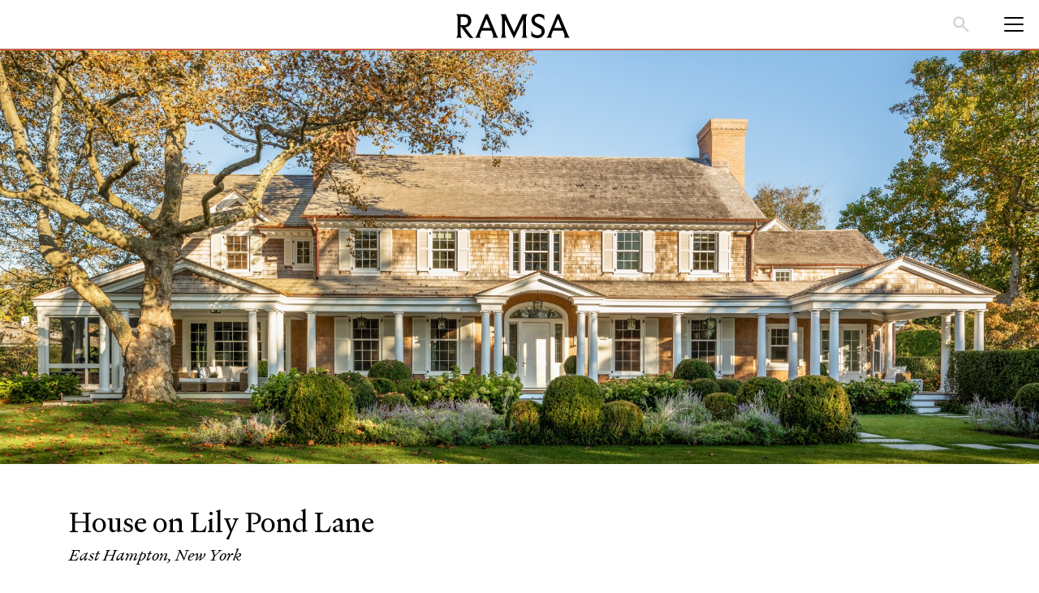

--- FILE ---
content_type: text/html; charset=UTF-8
request_url: https://www.ramsa.com/index.php/projects/project/house-lily-pond-lane
body_size: 6323
content:

<!DOCTYPE html>
<html prefix="fb: http://ogp.me/ns/fb# og: http://ogp.me/ns# website: http://ogp.me/ns/website#" class="no-js"  lang="en" dir="ltr" prefix="og: https://ogp.me/ns#">
    <head>
                <link rel='stylesheet' id='new_styles'  href='/themes/custom/ramsa/assets/css/global-styling.css' type='text/css' media='all' />
        <meta charset="utf-8" />
<meta name="description" content="This project began as a renovation to a 1920s era Colonial style house the simplicity of which appealed to our clients. The low ceilings and lack of access to the garden, however, were not so appealing, leading us to raise the first-floor ceilings by t..." />
<link rel="canonical" href="https://www.ramsa.com/projects/project/house-lily-pond-lane" />
<meta name="robots" content="index, follow" />
<meta property="og:site_name" content="Robert A.M. Stern Architects, LLP" />
<meta property="og:type" content="website" />
<meta property="og:title" content="House on Lily Pond Lane &amp;mdash; Robert A.M. Stern Architects, LLP" />
<meta property="og:image:width" content="1920" />
<meta property="og:image:height" content="1080" />
<meta name="viewport" content="width=device-width, height=device-height, initial-scale=1, user-scalable=1, minimum-scale=1, maximum-scale=2, shrink-to-fit=no" />
<meta name="copyright" content="Copyright © 2026 Robert A.M. Stern Architects, LLP. All rights reserved." />
<meta name="distribution" content="Global" />
<title>House on Lily Pond Lane &mdash; Robert A.M. Stern Architects, LLP</title>
<link rel="icon" href="/themes/custom/ramsa/favicon.png" type="image/png" />

        <link rel="stylesheet" media="all" href="/modules/custom/repository/vendor/bootstrap-4.0.0-dist/css/bootstrap.min.css?t9851t" />
<link rel="stylesheet" media="all" href="/themes/contrib/stable/css/core/components/progress.module.css?t9851t" />
<link rel="stylesheet" media="all" href="/themes/contrib/stable/css/core/components/ajax-progress.module.css?t9851t" />
<link rel="stylesheet" media="all" href="/themes/contrib/stable/css/system/components/align.module.css?t9851t" />
<link rel="stylesheet" media="all" href="/themes/contrib/stable/css/system/components/fieldgroup.module.css?t9851t" />
<link rel="stylesheet" media="all" href="/themes/contrib/stable/css/system/components/container-inline.module.css?t9851t" />
<link rel="stylesheet" media="all" href="/themes/contrib/stable/css/system/components/clearfix.module.css?t9851t" />
<link rel="stylesheet" media="all" href="/themes/contrib/stable/css/system/components/details.module.css?t9851t" />
<link rel="stylesheet" media="all" href="/themes/contrib/stable/css/system/components/hidden.module.css?t9851t" />
<link rel="stylesheet" media="all" href="/themes/contrib/stable/css/system/components/item-list.module.css?t9851t" />
<link rel="stylesheet" media="all" href="/themes/contrib/stable/css/system/components/js.module.css?t9851t" />
<link rel="stylesheet" media="all" href="/themes/contrib/stable/css/system/components/nowrap.module.css?t9851t" />
<link rel="stylesheet" media="all" href="/themes/contrib/stable/css/system/components/position-container.module.css?t9851t" />
<link rel="stylesheet" media="all" href="/themes/contrib/stable/css/system/components/reset-appearance.module.css?t9851t" />
<link rel="stylesheet" media="all" href="/themes/contrib/stable/css/system/components/resize.module.css?t9851t" />
<link rel="stylesheet" media="all" href="/themes/contrib/stable/css/system/components/system-status-counter.css?t9851t" />
<link rel="stylesheet" media="all" href="/themes/contrib/stable/css/system/components/system-status-report-counters.css?t9851t" />
<link rel="stylesheet" media="all" href="/themes/contrib/stable/css/system/components/system-status-report-general-info.css?t9851t" />
<link rel="stylesheet" media="all" href="/themes/contrib/stable/css/system/components/tablesort.module.css?t9851t" />
<link rel="stylesheet" media="all" href="/modules/custom/repository/vendor/animate.css-3.5.2/animate.min.css?t9851t" />
<link rel="stylesheet" media="all" href="/modules/custom/repository/vendor/fontawesome-free-5.0.1/svg-with-js/css/fa-svg-with-js.css?t9851t" />
<link rel="stylesheet" media="all" href="/modules/custom/repository/css/global-1.0.0.min.css?t9851t" />
<link rel="stylesheet" media="all" href="/modules/custom/repository/css/lightbox.min.css?t9851t" />
<link rel="stylesheet" media="all" href="https://cloud.typography.com/6146756/7031172/css/fonts.css" />
<link rel="stylesheet" media="all" href="/themes/custom/ramsa/css/pager-1.0.0.css?t9851t" />
<link rel="stylesheet" media="all" href="/themes/custom/ramsa/css/theme-1.0.0.css?t9851t" />

        
    </head>
    <body class="page-node-type-ramsa_project body-node body-node-type-ramsa_project">
        <a href="#main-content" class="visually-hidden focusable">Skip to Main Content</a>
        <header class="content-header clearfix">
            <div class="layout-container">
                
<div class="main-navigation navbar navbar-expand-lg navbar-light bg-white w-100 py-0 position-fixed">
	<div class="row w-100 mx-0 align-items-center flex-nowrap">
		<div class="col-auto pr-0 pl-0 logo-div-col">
			<a class="navbar-brand p-0 mr-0 px-3" href="/">
        <svg xmlns="http://www.w3.org/2000/svg" viewBox="0 0 1000 215.8" width="140" height="30.21">
          <path d="M144.9 207.3c-2.9-3.3-6.9-8.2-12.1-14.8l-54-71.2c8.6-1.1 16.4-3.6 23.4-7.5 9.9-5.5 17.4-12.7 22.7-21.6 5.3-9 7.9-18.7 7.9-29.3 0-18.1-5.9-32.5-17.8-43.1-11.8-10.6-27.4-16-46.7-16H0V5c5.4 3.8 8.8 8.7 10.3 14.6 1.5 6 2.2 11.9 2.2 17.9V179c0 5.8-.7 11.7-2.2 17.8-1.5 6.1-4.9 11-10.3 14.8v1.2h51.9v-1.2c-5.4-3.8-8.8-8.7-10.3-14.8-1.5-6.1-2.2-12-2.2-17.8v-68.2l62.1 84.3c7 9.4 14.1 15.4 21.5 18.2 7.4 2.8 17 3.1 29 .9V213c-1.9-.5-4.2-2.4-7.1-5.7zM39.4 27.8h29c11.1 0 19.9 3.2 26.1 9.7 6.3 6.5 9.4 15.5 9.4 27s-3.1 20.6-9.4 27c-6.3 6.5-15 9.7-26.1 9.7h-29V27.8zm324 176.2c-1.9-2.7-3.9-6.4-6.1-11.2l-78.5-189h-20.9l-78.5 189.3c-2.2 4.6-4.2 8.2-6.1 10.9-1.9 2.7-4.4 5.2-7.6 7.6v1.2H214v-1.2c-3.8-3.4-5.8-7.8-6.1-13.3-.3-5.5 1.3-12.7 4.9-21.6l10.9-26.9H310l10.9 26.9c3.6 9 5.2 16.2 4.9 21.6-.3 5.5-2.3 9.9-6.1 13.3v1.2H371v-1.2c-3.1-2.3-5.7-4.9-7.6-7.6zm-130.1-77.4L266.9 44l33.6 82.5h-67.2zm350-122.7h43.9v1.2c-5.4 5-8.8 10.6-10.3 17s-2.2 12.5-2.2 18.5v138.5c0 5.8.7 11.7 2.2 17.8 1.5 6.1 4.9 11 10.3 14.8v1.2h-51.9v-1.2c5.4-3.8 8.8-8.7 10.3-14.8 1.5-6.1 2.2-12 2.2-17.8l1.1-127.6-78.4 163.6H507L428.5 51.5l1.1 127.6c0 5.8.7 11.7 2.2 17.8 1.5 6.1 4.9 11 10.3 14.8v1.2h-51.9v-1.2c5.4-3.8 8.8-8.7 10.3-14.8 1.5-6.1 2.2-12 2.2-17.8V40.6c0-6-.7-12.1-2.2-18.5-1.5-6.4-4.9-12-10.3-17V3.9h45.4l74 158 73.7-158zm188.6 121.2c5 9 7.5 18.9 7.5 29.9 0 10.9-2.8 21-8.5 30.3s-13.4 16.6-23.3 22.1-20.6 8.2-32.4 8.2c-12.1 0-22.9-2-32.2-6-9.4-4-16.7-8.7-22.1-14V152h3.3c.8 7 3 13.4 7.6 19.3 4.7 5.9 10.7 10.5 18.2 13.9 7.5 3.4 15.6 5.1 24.3 5.1 11.7 0 20.9-3.2 27.6-9.7 6.7-6.5 10-14.3 10-23.4 0-6.2-1.5-11.6-4.6-16.3-3.1-4.7-8.1-8.9-15.1-12.7l-35.5-18.8c-11.7-6.2-20.4-14-26.1-23.4-5.7-9.4-8.5-19.2-8.5-29.1 0-10.9 2.8-20.7 8.4-29.4 5.6-8.7 13.3-15.4 23.3-20.1C703.7 2.6 715 .2 727.5.2c9.4 0 18.4 1.5 27.2 4.6 8.8 3.1 15.7 6.6 20.9 10.6V57h-3.3c0-4.4-2.4-10.6-6.7-15.6-4.3-5.1-9.8-9-16.6-11.8-6.8-2.8-13.9-4.2-21.5-4.2-11.3 0-20.4 3-27.2 9-6.8 6-10.1 12.9-10.1 20.9 0 6.6 1.9 12.2 5.7 16.9 3.8 4.7 10 9.3 18.8 13.9l33.4 17.3c10.9 5.5 18.9 12.7 23.8 21.7zM992.4 204c-1.9-2.7-3.9-6.4-6.1-11.2l-78.5-189h-20.9l-78.5 189.3c-2.2 4.6-4.2 8.2-6.1 10.9-1.9 2.7-4.4 5.2-7.6 7.6v1.2H843v-1.2c-3.8-3.4-5.8-7.8-6.1-13.3-.3-5.5 1.3-12.7 4.9-21.6l10.9-26.9h86.2l10.9 26.9c3.6 9 5.2 16.2 4.9 21.6-.3 5.5-2.3 9.9-6.1 13.3v1.2h51.3v-1.2c-3.1-2.3-5.6-4.9-7.5-7.6zm-130.2-77.4L895.8 44l33.6 82.5h-67.2z"/>
        </svg>
			</a>
		</div>
    <div class="main-navigation__search">
      <a href="/search" class="main-navigation__search-link">
        <svg width="20" height="20" viewBox="0 0 14 14" xmlns="http://www.w3.org/2000/svg" fill="currentColor" class="main-navigation__search-icon">
          <path d="M12.7 13.75L7.975 9.025C7.6 9.325 7.16875 9.5625 6.68125 9.7375C6.19375 9.9125 5.675 10 5.125 10C3.7625 10 2.60938 9.52812 1.66563 8.58438C0.721875 7.64062 0.25 6.4875 0.25 5.125C0.25 3.7625 0.721875 2.60938 1.66563 1.66563C2.60938 0.721875 3.7625 0.25 5.125 0.25C6.4875 0.25 7.64062 0.721875 8.58438 1.66563C9.52812 2.60938 10 3.7625 10 5.125C10 5.675 9.9125 6.19375 9.7375 6.68125C9.5625 7.16875 9.325 7.6 9.025 7.975L13.75 12.7L12.7 13.75ZM5.125 8.5C6.0625 8.5 6.85938 8.17188 7.51562 7.51562C8.17188 6.85938 8.5 6.0625 8.5 5.125C8.5 4.1875 8.17188 3.39062 7.51562 2.73438C6.85938 2.07812 6.0625 1.75 5.125 1.75C4.1875 1.75 3.39062 2.07812 2.73438 2.73438C2.07812 3.39062 1.75 4.1875 1.75 5.125C1.75 6.0625 2.07812 6.85938 2.73438 7.51562C3.39062 8.17188 4.1875 8.5 5.125 8.5Z" fill="currentColor"/>
        </svg>
      </a>
    </div>
		<nav role="navigation" aria-labelledby="block-topnavigation-2-menu" id="block-topnavigation-2" class="block block-menu navigation menu--top-navigation col-auto ml-auto mr-0 navbar-main-links">
    

  <div id="navbarSupportedContent" class="collapse navbar-collapse hide">
    <div class="new-menu-fix">
                
              <ul class="menu navbar-nav ml-auto">
        <div class="active-element"></div>
    <div class="underline-element"></div>
                <li class="menu-item nav-item">
        <a href="https://www.ramsa.com/about-us" class="menu-item nav-item nav-link">About</a>
              </li>
                <li class="menu-item nav-item">
        <a href="https://www.ramsa.com/people" class="menu-item nav-item nav-link">People</a>
              </li>
                <li class="menu-item nav-item">
        <a href="https://www.ramsa.com/projects" class="menu-item nav-item nav-link">Projects</a>
              </li>
                <li class="menu-item nav-item">
        <a href="https://ramsahouses.com/" class="menu-item nav-item nav-link">Houses</a>
              </li>
                <li class="menu-item nav-item">
        <a href="https://www.ramsa.com/products" class="menu-item nav-item nav-link">Products</a>
              </li>
                <li class="menu-item nav-item">
        <a href="https://www.ramsa.com/books" class="menu-item nav-item nav-link">Books</a>
              </li>
                <li class="menu-item nav-item">
        <a href="https://www.ramsa.com/news-and-events" class="menu-item nav-item nav-link">News</a>
              </li>
                <li class="menu-item menu-item--expanded nav-item">
        <span class="menu-item menu-item--expanded nav-item nav-link">Research</span>
                  <div class="submenu-toggle"></div>
                        <ul class="menu">
        <div class="active-element"></div>
    <div class="underline-element"></div>
                <li class="menu-item nav-item">
        <a href="https://www.ramsa.com/fellowship" class="menu-item nav-item nav-link">Fellowship</a>
              </li>
                <li class="menu-item nav-item">
        <a href="https://www.ramsa.com/stern-study" class="menu-item nav-item nav-link">Stern Study</a>
              </li>
                <li class="menu-item nav-item">
        <a href="https://www.ramsa.com/storyboard" class="menu-item nav-item nav-link">Storyboard</a>
              </li>
        </ul>
  
              </li>
                <li class="menu-item nav-item">
        <a href="https://www.ramsa.com/contact" class="menu-item nav-item nav-link">Contact</a>
              </li>
        </ul>
  


        </div>
  </div>
</nav>
<div class="search-block-form block block-search container-inline col-auto px-0 text-right" data-drupal-selector="search-block-form" id="block-searchform-2" role="search">
  
    
      <form action="/search/node" method="get" id="search-block-form" accept-charset="UTF-8">
  <div class="js-form-item form-item js-form-type-search form-item-keys js-form-item-keys form-no-label">
      <label for="edit-keys" class="visually-hidden">Search</label>
        <input title="Enter the terms you wish to search for." data-drupal-selector="edit-keys" type="search" id="edit-keys" name="keys" value="" size="15" maxlength="128" class="form-search" />

        </div>
<div data-drupal-selector="edit-actions" class="form-actions js-form-wrapper form-wrapper" id="edit-actions"><input data-drupal-selector="edit-submit" type="submit" id="edit-submit" value="Search" class="button js-form-submit form-submit" />
</div>

</form>

    <button class="navbar-toggler" type="button" data-toggle="collapse" data-target="#navbarSupportedContent" aria-controls="navbarSupportedContent" aria-expanded="false" aria-label="Toggle navigation">
    <span class="navbar-toggler-icon"></span>
  </button>
</div>

	</div>
</div>

            </div>
        </header>
        <main role="main" class="container  node ramsa-project">
            
              <div class="dialog-off-canvas-main-canvas" data-off-canvas-main-canvas>
    <div class="layout-container">

  <header role="banner">
    
<div class="main-navigation navbar navbar-expand-lg navbar-light bg-white w-100 py-0 position-fixed">
	<div class="row w-100 mx-0 align-items-center flex-nowrap">
		<div class="col-auto pr-0 pl-0 logo-div-col">
			<a class="navbar-brand p-0 mr-0 px-3" href="/">
        <svg xmlns="http://www.w3.org/2000/svg" viewBox="0 0 1000 215.8" width="140" height="30.21">
          <path d="M144.9 207.3c-2.9-3.3-6.9-8.2-12.1-14.8l-54-71.2c8.6-1.1 16.4-3.6 23.4-7.5 9.9-5.5 17.4-12.7 22.7-21.6 5.3-9 7.9-18.7 7.9-29.3 0-18.1-5.9-32.5-17.8-43.1-11.8-10.6-27.4-16-46.7-16H0V5c5.4 3.8 8.8 8.7 10.3 14.6 1.5 6 2.2 11.9 2.2 17.9V179c0 5.8-.7 11.7-2.2 17.8-1.5 6.1-4.9 11-10.3 14.8v1.2h51.9v-1.2c-5.4-3.8-8.8-8.7-10.3-14.8-1.5-6.1-2.2-12-2.2-17.8v-68.2l62.1 84.3c7 9.4 14.1 15.4 21.5 18.2 7.4 2.8 17 3.1 29 .9V213c-1.9-.5-4.2-2.4-7.1-5.7zM39.4 27.8h29c11.1 0 19.9 3.2 26.1 9.7 6.3 6.5 9.4 15.5 9.4 27s-3.1 20.6-9.4 27c-6.3 6.5-15 9.7-26.1 9.7h-29V27.8zm324 176.2c-1.9-2.7-3.9-6.4-6.1-11.2l-78.5-189h-20.9l-78.5 189.3c-2.2 4.6-4.2 8.2-6.1 10.9-1.9 2.7-4.4 5.2-7.6 7.6v1.2H214v-1.2c-3.8-3.4-5.8-7.8-6.1-13.3-.3-5.5 1.3-12.7 4.9-21.6l10.9-26.9H310l10.9 26.9c3.6 9 5.2 16.2 4.9 21.6-.3 5.5-2.3 9.9-6.1 13.3v1.2H371v-1.2c-3.1-2.3-5.7-4.9-7.6-7.6zm-130.1-77.4L266.9 44l33.6 82.5h-67.2zm350-122.7h43.9v1.2c-5.4 5-8.8 10.6-10.3 17s-2.2 12.5-2.2 18.5v138.5c0 5.8.7 11.7 2.2 17.8 1.5 6.1 4.9 11 10.3 14.8v1.2h-51.9v-1.2c5.4-3.8 8.8-8.7 10.3-14.8 1.5-6.1 2.2-12 2.2-17.8l1.1-127.6-78.4 163.6H507L428.5 51.5l1.1 127.6c0 5.8.7 11.7 2.2 17.8 1.5 6.1 4.9 11 10.3 14.8v1.2h-51.9v-1.2c5.4-3.8 8.8-8.7 10.3-14.8 1.5-6.1 2.2-12 2.2-17.8V40.6c0-6-.7-12.1-2.2-18.5-1.5-6.4-4.9-12-10.3-17V3.9h45.4l74 158 73.7-158zm188.6 121.2c5 9 7.5 18.9 7.5 29.9 0 10.9-2.8 21-8.5 30.3s-13.4 16.6-23.3 22.1-20.6 8.2-32.4 8.2c-12.1 0-22.9-2-32.2-6-9.4-4-16.7-8.7-22.1-14V152h3.3c.8 7 3 13.4 7.6 19.3 4.7 5.9 10.7 10.5 18.2 13.9 7.5 3.4 15.6 5.1 24.3 5.1 11.7 0 20.9-3.2 27.6-9.7 6.7-6.5 10-14.3 10-23.4 0-6.2-1.5-11.6-4.6-16.3-3.1-4.7-8.1-8.9-15.1-12.7l-35.5-18.8c-11.7-6.2-20.4-14-26.1-23.4-5.7-9.4-8.5-19.2-8.5-29.1 0-10.9 2.8-20.7 8.4-29.4 5.6-8.7 13.3-15.4 23.3-20.1C703.7 2.6 715 .2 727.5.2c9.4 0 18.4 1.5 27.2 4.6 8.8 3.1 15.7 6.6 20.9 10.6V57h-3.3c0-4.4-2.4-10.6-6.7-15.6-4.3-5.1-9.8-9-16.6-11.8-6.8-2.8-13.9-4.2-21.5-4.2-11.3 0-20.4 3-27.2 9-6.8 6-10.1 12.9-10.1 20.9 0 6.6 1.9 12.2 5.7 16.9 3.8 4.7 10 9.3 18.8 13.9l33.4 17.3c10.9 5.5 18.9 12.7 23.8 21.7zM992.4 204c-1.9-2.7-3.9-6.4-6.1-11.2l-78.5-189h-20.9l-78.5 189.3c-2.2 4.6-4.2 8.2-6.1 10.9-1.9 2.7-4.4 5.2-7.6 7.6v1.2H843v-1.2c-3.8-3.4-5.8-7.8-6.1-13.3-.3-5.5 1.3-12.7 4.9-21.6l10.9-26.9h86.2l10.9 26.9c3.6 9 5.2 16.2 4.9 21.6-.3 5.5-2.3 9.9-6.1 13.3v1.2h51.3v-1.2c-3.1-2.3-5.6-4.9-7.5-7.6zm-130.2-77.4L895.8 44l33.6 82.5h-67.2z"/>
        </svg>
			</a>
		</div>
    <div class="main-navigation__search">
      <a href="/search" class="main-navigation__search-link">
        <svg width="20" height="20" viewBox="0 0 14 14" xmlns="http://www.w3.org/2000/svg" fill="currentColor" class="main-navigation__search-icon">
          <path d="M12.7 13.75L7.975 9.025C7.6 9.325 7.16875 9.5625 6.68125 9.7375C6.19375 9.9125 5.675 10 5.125 10C3.7625 10 2.60938 9.52812 1.66563 8.58438C0.721875 7.64062 0.25 6.4875 0.25 5.125C0.25 3.7625 0.721875 2.60938 1.66563 1.66563C2.60938 0.721875 3.7625 0.25 5.125 0.25C6.4875 0.25 7.64062 0.721875 8.58438 1.66563C9.52812 2.60938 10 3.7625 10 5.125C10 5.675 9.9125 6.19375 9.7375 6.68125C9.5625 7.16875 9.325 7.6 9.025 7.975L13.75 12.7L12.7 13.75ZM5.125 8.5C6.0625 8.5 6.85938 8.17188 7.51562 7.51562C8.17188 6.85938 8.5 6.0625 8.5 5.125C8.5 4.1875 8.17188 3.39062 7.51562 2.73438C6.85938 2.07812 6.0625 1.75 5.125 1.75C4.1875 1.75 3.39062 2.07812 2.73438 2.73438C2.07812 3.39062 1.75 4.1875 1.75 5.125C1.75 6.0625 2.07812 6.85938 2.73438 7.51562C3.39062 8.17188 4.1875 8.5 5.125 8.5Z" fill="currentColor"/>
        </svg>
      </a>
    </div>
		<nav role="navigation" aria-labelledby="block-topnavigation-2-menu" id="block-topnavigation-2" class="block block-menu navigation menu--top-navigation col-auto ml-auto mr-0 navbar-main-links">
    

  <div id="navbarSupportedContent" class="collapse navbar-collapse hide">
    <div class="new-menu-fix">
                
              <ul class="menu navbar-nav ml-auto">
        <div class="active-element"></div>
    <div class="underline-element"></div>
                <li class="menu-item nav-item">
        <a href="https://www.ramsa.com/about-us" class="menu-item nav-item nav-link">About</a>
              </li>
                <li class="menu-item nav-item">
        <a href="https://www.ramsa.com/people" class="menu-item nav-item nav-link">People</a>
              </li>
                <li class="menu-item nav-item">
        <a href="https://www.ramsa.com/projects" class="menu-item nav-item nav-link">Projects</a>
              </li>
                <li class="menu-item nav-item">
        <a href="https://ramsahouses.com/" class="menu-item nav-item nav-link">Houses</a>
              </li>
                <li class="menu-item nav-item">
        <a href="https://www.ramsa.com/products" class="menu-item nav-item nav-link">Products</a>
              </li>
                <li class="menu-item nav-item">
        <a href="https://www.ramsa.com/books" class="menu-item nav-item nav-link">Books</a>
              </li>
                <li class="menu-item nav-item">
        <a href="https://www.ramsa.com/news-and-events" class="menu-item nav-item nav-link">News</a>
              </li>
                <li class="menu-item menu-item--expanded nav-item">
        <span class="menu-item menu-item--expanded nav-item nav-link">Research</span>
                  <div class="submenu-toggle"></div>
                        <ul class="menu">
        <div class="active-element"></div>
    <div class="underline-element"></div>
                <li class="menu-item nav-item">
        <a href="https://www.ramsa.com/fellowship" class="menu-item nav-item nav-link">Fellowship</a>
              </li>
                <li class="menu-item nav-item">
        <a href="https://www.ramsa.com/stern-study" class="menu-item nav-item nav-link">Stern Study</a>
              </li>
                <li class="menu-item nav-item">
        <a href="https://www.ramsa.com/storyboard" class="menu-item nav-item nav-link">Storyboard</a>
              </li>
        </ul>
  
              </li>
                <li class="menu-item nav-item">
        <a href="https://www.ramsa.com/contact" class="menu-item nav-item nav-link">Contact</a>
              </li>
        </ul>
  


        </div>
  </div>
</nav>
<div class="search-block-form block block-search container-inline col-auto px-0 text-right" data-drupal-selector="search-block-form" id="block-searchform-2" role="search">
  
    
      <form action="/search/node" method="get" id="search-block-form" accept-charset="UTF-8">
  <div class="js-form-item form-item js-form-type-search form-item-keys js-form-item-keys form-no-label">
      <label for="edit-keys" class="visually-hidden">Search</label>
        <input title="Enter the terms you wish to search for." data-drupal-selector="edit-keys" type="search" id="edit-keys" name="keys" value="" size="15" maxlength="128" class="form-search" />

        </div>
<div data-drupal-selector="edit-actions" class="form-actions js-form-wrapper form-wrapper" id="edit-actions"><input data-drupal-selector="edit-submit" type="submit" id="edit-submit" value="Search" class="button js-form-submit form-submit" />
</div>

</form>

    <button class="navbar-toggler" type="button" data-toggle="collapse" data-target="#navbarSupportedContent" aria-controls="navbarSupportedContent" aria-expanded="false" aria-label="Toggle navigation">
    <span class="navbar-toggler-icon"></span>
  </button>
</div>

	</div>
</div>

  </header>

  
  

  

  

  

  <main role="main">
    <a id="main-content" tabindex="-1"></a>
    <div class="layout-content">
        <div>
    <div data-drupal-messages-fallback class="hidden"></div>


<div class="page page-projects-project project">
  <div class="project">


          <div class="project__media">
        <div><img src="https://www.ramsa.com/sites/default/files/styles/2000x800/public/Website%20Banners_Page_288.jpg?itok=zCiV0Kl6" class="img-fluid" /></div>
      </div>
    
    <h1 class="project__title">House on Lily Pond Lane</h1>

          <div class="project__metadata">
        <h4>East Hampton, New York</h4>
      </div>
    
    <div class="row py-2">

      <div class="col-xs-12 col-sm-12 col-md-9 col-lg-9">
                  <div class="project__body p-big black-color">
            <p>This project began as a renovation to a 1920s era Colonial style house the simplicity of which appealed to our clients. The low ceilings and lack of access to the garden, however, were not so appealing, leading us to raise the first-floor ceilings by two feet and to add French doors across the garden front. Our client suggested adding a porch across the south facade, which, with the replacement of the clapboard siding with shingles, transformed the character of the house from suburban to country. We also added a screened porch to the west end of the house and enlarged the existing porches at the east end so that they could accommodate outdoor entertaining.&nbsp;</p>

          </div>
              </div>

      <div class="col-xs-12 col-sm-12 col-md-3 col-lg-3 show-desktop">
        <div class="project__body project__block">

                      <h6 class="project__block-title grey-color">completion</h6>
            <ul class="project__block-list">
              <li class="project__block-list-item">
                <a class="project__block-list-item-link">
                  <h6 class="nopaddingmargin black-color">2017</h6>
                </a>
              </li>
            </ul>
          
                      <h6 class="project__block-title grey-color">Project Partners</h6>
            <ul class="project__block-list">
                              <li class="project__block-list-item">
                  <a class="project__block-list-item-link" href="/people/person/randy-m-correll">
                    <h6 class="nopaddingmargin black-color">Randy M. Correll</h6>
                  </a>
                </li>
                                        </ul>
          
          
          
          
          
          
                  </div>
      </div>

    </div>

    
          <div class="projects__project">
        
        <div class="projects-masonry projects-masonry--two-col">
          <div class="projects-masonry__sizer"></div>
                      <div class="project-card project-card--simple mb-3">
              <div class="project-card__link">
                <div class="project-card__media">
                  <a href="/sites/default/files/A15034%20ramsa_lilypond_0570_0.jpg" data-lightbox="images">
                    <img src="/sites/default/files/A15034%20ramsa_lilypond_0570_0.jpg" alt="House on Lily Pond Lane image 1" class="project-card__img" loading="lazy""/>
                  </a>
                </div>
              </div>
            </div>
                      <div class="project-card project-card--simple mb-3">
              <div class="project-card__link">
                <div class="project-card__media">
                  <a href="/sites/default/files/Existing%20conditions.jpg" data-lightbox="images">
                    <img src="/sites/default/files/Existing%20conditions.jpg" alt="House on Lily Pond Lane image 2" class="project-card__img" loading="lazy""/>
                  </a>
                </div>
              </div>
            </div>
                      <div class="project-card project-card--simple mb-3">
              <div class="project-card__link">
                <div class="project-card__media">
                  <a href="/sites/default/files/A15034%20ramsa_lilypond_0585.jpg" data-lightbox="images">
                    <img src="/sites/default/files/A15034%20ramsa_lilypond_0585.jpg" alt="House on Lily Pond Lane image 3" class="project-card__img" loading="lazy""/>
                  </a>
                </div>
              </div>
            </div>
                      <div class="project-card project-card--simple mb-3">
              <div class="project-card__link">
                <div class="project-card__media">
                  <a href="/sites/default/files/A15034%20ramsa_lilypond_0618x.jpg" data-lightbox="images">
                    <img src="/sites/default/files/A15034%20ramsa_lilypond_0618x.jpg" alt="House on Lily Pond Lane image 4" class="project-card__img" loading="lazy""/>
                  </a>
                </div>
              </div>
            </div>
                      <div class="project-card project-card--simple mb-3">
              <div class="project-card__link">
                <div class="project-card__media">
                  <a href="/sites/default/files/A15034%20ramsa_lilypond_0592x.jpg" data-lightbox="images">
                    <img src="/sites/default/files/A15034%20ramsa_lilypond_0592x.jpg" alt="House on Lily Pond Lane image 5" class="project-card__img" loading="lazy""/>
                  </a>
                </div>
              </div>
            </div>
                      <div class="project-card project-card--simple mb-3">
              <div class="project-card__link">
                <div class="project-card__media">
                  <a href="/sites/default/files/A15034%20ramsa_lilypond_0267.jpg" data-lightbox="images">
                    <img src="/sites/default/files/A15034%20ramsa_lilypond_0267.jpg" alt="House on Lily Pond Lane image 6" class="project-card__img" loading="lazy""/>
                  </a>
                </div>
              </div>
            </div>
                      <div class="project-card project-card--simple mb-3">
              <div class="project-card__link">
                <div class="project-card__media">
                  <a href="/sites/default/files/A15034%20ramsa_lilypond_0335.jpg" data-lightbox="images">
                    <img src="/sites/default/files/A15034%20ramsa_lilypond_0335.jpg" alt="House on Lily Pond Lane image 7" class="project-card__img" loading="lazy""/>
                  </a>
                </div>
              </div>
            </div>
                      <div class="project-card project-card--simple mb-3">
              <div class="project-card__link">
                <div class="project-card__media">
                  <a href="/sites/default/files/A15034%20ramsa_lilypond_0112.jpg" data-lightbox="images">
                    <img src="/sites/default/files/A15034%20ramsa_lilypond_0112.jpg" alt="House on Lily Pond Lane image 8" class="project-card__img" loading="lazy""/>
                  </a>
                </div>
              </div>
            </div>
                      <div class="project-card project-card--simple mb-3">
              <div class="project-card__link">
                <div class="project-card__media">
                  <a href="/sites/default/files/A15034%20ramsa_lilypond_0169x.jpg" data-lightbox="images">
                    <img src="/sites/default/files/A15034%20ramsa_lilypond_0169x.jpg" alt="House on Lily Pond Lane image 9" class="project-card__img" loading="lazy""/>
                  </a>
                </div>
              </div>
            </div>
                      <div class="project-card project-card--simple mb-3">
              <div class="project-card__link">
                <div class="project-card__media">
                  <a href="/sites/default/files/A15034%20ramsa_lilypond_0019.jpg" data-lightbox="images">
                    <img src="/sites/default/files/A15034%20ramsa_lilypond_0019.jpg" alt="House on Lily Pond Lane image 10" class="project-card__img" loading="lazy""/>
                  </a>
                </div>
              </div>
            </div>
                      <div class="project-card project-card--simple mb-3">
              <div class="project-card__link">
                <div class="project-card__media">
                  <a href="/sites/default/files/A15034%20ramsa_lilypond_0283.jpg" data-lightbox="images">
                    <img src="/sites/default/files/A15034%20ramsa_lilypond_0283.jpg" alt="House on Lily Pond Lane image 11" class="project-card__img" loading="lazy""/>
                  </a>
                </div>
              </div>
            </div>
                      <div class="project-card project-card--simple mb-3">
              <div class="project-card__link">
                <div class="project-card__media">
                  <a href="/sites/default/files/A15034%20ramsa_lilypond_0411.jpg" data-lightbox="images">
                    <img src="/sites/default/files/A15034%20ramsa_lilypond_0411.jpg" alt="House on Lily Pond Lane image 12" class="project-card__img" loading="lazy""/>
                  </a>
                </div>
              </div>
            </div>
                      <div class="project-card project-card--simple mb-3">
              <div class="project-card__link">
                <div class="project-card__media">
                  <a href="/sites/default/files/A15034%20ramsa_lilypond_0401-2.jpg" data-lightbox="images">
                    <img src="/sites/default/files/A15034%20ramsa_lilypond_0401-2.jpg" alt="House on Lily Pond Lane image 13" class="project-card__img" loading="lazy""/>
                  </a>
                </div>
              </div>
            </div>
                      <div class="project-card project-card--simple mb-3">
              <div class="project-card__link">
                <div class="project-card__media">
                  <a href="/sites/default/files/A15034%20ramsa_lilypond_0468.jpg" data-lightbox="images">
                    <img src="/sites/default/files/A15034%20ramsa_lilypond_0468.jpg" alt="House on Lily Pond Lane image 14" class="project-card__img" loading="lazy""/>
                  </a>
                </div>
              </div>
            </div>
                      <div class="project-card project-card--simple mb-3">
              <div class="project-card__link">
                <div class="project-card__media">
                  <a href="/sites/default/files/A15034%20ramsa_lilypond_0256.jpg" data-lightbox="images">
                    <img src="/sites/default/files/A15034%20ramsa_lilypond_0256.jpg" alt="House on Lily Pond Lane image 15" class="project-card__img" loading="lazy""/>
                  </a>
                </div>
              </div>
            </div>
                      <div class="project-card project-card--simple mb-3">
              <div class="project-card__link">
                <div class="project-card__media">
                  <a href="/sites/default/files/A15034%20ramsa_lilypond_0769.jpg" data-lightbox="images">
                    <img src="/sites/default/files/A15034%20ramsa_lilypond_0769.jpg" alt="House on Lily Pond Lane image 16" class="project-card__img" loading="lazy""/>
                  </a>
                </div>
              </div>
            </div>
                      <div class="project-card project-card--simple mb-3">
              <div class="project-card__link">
                <div class="project-card__media">
                  <a href="/sites/default/files/A15034%20ramsa_lilypond_0732x-2.jpg" data-lightbox="images">
                    <img src="/sites/default/files/A15034%20ramsa_lilypond_0732x-2.jpg" alt="House on Lily Pond Lane image 17" class="project-card__img" loading="lazy""/>
                  </a>
                </div>
              </div>
            </div>
                      <div class="project-card project-card--simple mb-3">
              <div class="project-card__link">
                <div class="project-card__media">
                  <a href="/sites/default/files/A15034%20ramsa_lilypond_0739.jpg" data-lightbox="images">
                    <img src="/sites/default/files/A15034%20ramsa_lilypond_0739.jpg" alt="House on Lily Pond Lane image 18" class="project-card__img" loading="lazy""/>
                  </a>
                </div>
              </div>
            </div>
                      <div class="project-card project-card--simple mb-3">
              <div class="project-card__link">
                <div class="project-card__media">
                  <a href="/sites/default/files/A15034%20ramsa_lilypond_0707x-2.jpg" data-lightbox="images">
                    <img src="/sites/default/files/A15034%20ramsa_lilypond_0707x-2.jpg" alt="House on Lily Pond Lane image 19" class="project-card__img" loading="lazy""/>
                  </a>
                </div>
              </div>
            </div>
                      <div class="project-card project-card--simple mb-3">
              <div class="project-card__link">
                <div class="project-card__media">
                  <a href="/sites/default/files/Hummel_LilyPond%2029.jpg" data-lightbox="images">
                    <img src="/sites/default/files/Hummel_LilyPond%2029.jpg" alt="House on Lily Pond Lane image 20" class="project-card__img" loading="lazy""/>
                  </a>
                </div>
              </div>
            </div>
                  </div>
      </div>
    
    <div class="row py-4">
      <div class="col-xs-12 col-sm-12 col-md-12 col-lg-12">
              </div>
    </div>

    <div class="row py-4 show-mobile">
      <div class="col-xs-12 col-sm-12 col-md-3 col-lg-3">
        <div class="project__block">
                      <h6 class="project__block-title grey-color">Project Partners</h6>
            <ul class="project__block-list">
                              <li class="project__block-list-item">
                  <a class="project__block-list-item-link" href="/people/person/randy-m-correll">
                    <h6 class="nopaddingmargin black-color italic">Randy M. Correll</h6>
                  </a>
                </li>
                                        </ul>
                                                                              </div>
      </div>
    </div>

    <!-- <div class="project__cta show-desktop">
      <a href="/projects" class="project__cta-link">
        <span class="fas fa-chevron-left"></span>&nbsp;&nbsp;&nbsp;  Back to Projects
      </a>
    </div>
    <div class="view-button show-mobile">
      <h2 class="requiem-project-header ramsa-read-all button-ramsa"><a href="/projects">Back to Projects</a></h2>
    </div> -->

    <div class="row pt-4">
      <div class="col-xs-12 col-sm-12 col-md-6 col-lg-6">
        <!-- <div class="view-button show-mobile">
          <h2 class="requiem-project-header ramsa-read-all button-ramsa"><a href="/projects">Back to Projects</a></h2>
        </div> -->
        <div class="continue-reading-field">
          <a href="/projects" class="global-read-more button-ramsa">
            <span class="fas fa-chevron-left"></span>&nbsp; Back to Projects
          </a>
        </div>
      </div>
    </div>
  </div>
</div>

  </div>

    </div>
    
    
  </main>

  
</div>
  </div>

            
        </main>
        <div class="container-fluid subfooter">
            <div class="row">
                <div class="col-12">
                    <div class="container">
                        <div class="row py-4 mb-3 align-items-center">
                            <div class="col-12 col-lg-8">
                                <p>
                                  One Park Avenue, New York, NY 10016	+1 212-967-5100 <br />
                                  Robert A.M. Stern Architects © 2026. All rights reserved.
                                </p>
                            </div>
                            <div class="col-12 col-lg-4 text-center text-lg-right mt-4 mb-4 mt-lg-1 mb-lg-4">
                                <a href="https://www.instagram.com/ramsarchitects/" target="_blank" class="link-unstyled d-inline-block mx-1">
                                    <img  src="/themes/custom/ramsa/assets/images/icons/instagram.svg" alt="Instagram" width="25" height="25">
                                </a>
                                <a href="https://www.youtube.com/@ramsarchitects" class="link-unstyled d-inline-block mx-1" target="_blank">
                                    <img  src="/themes/custom/ramsa/assets/images/icons/youtube.svg" alt="Youtube" width="25" height="25">
                                </a>
                                <a href="https://www.linkedin.com/company/robert-a.m.-stern-architects" class="link-unstyled d-inline-block mx-1" target="_blank">
                                    <img  src="/themes/custom/ramsa/assets/images/icons/linkedin.svg" alt="LinkedIn" width="25" height="25">
                                </a>
                                <a href="https://www.facebook.com/ramsarchitects/" class="link-unstyled d-inline-block mx-1" target="_blank">
                                    <img  src="/themes/custom/ramsa/assets/images/icons/facebook.svg" alt="Facebook" width="25" height="25">
                                </a>
                            </div>
                        </div>
                    </div>
                </div>
            </div>
        </div>
        <script type="application/json" data-drupal-selector="drupal-settings-json">{"path":{"baseUrl":"\/index.php\/","pathPrefix":"","currentPath":"node\/1355","currentPathIsAdmin":false,"isFront":false,"currentLanguage":"en"},"pluralDelimiter":"\u0003","suppressDeprecationErrors":true,"ajaxPageState":{"libraries":"eJxtz2sOwjAMA-ALsfZIk9eFrVPblCQDyul5wyT4mc-y5AiywkPCHI_UYcG5S4wxlmknjygkXkdnrfIkqHN78ZR4QHoePWr0VXihYL-iXYZykfYncp8WVdZoLM2jxAwjF1S3PDCb2m3CFvdcrMeJlDNt_b3uK8thJWku4dLu_-20qVH2A5SudKJmRw","theme":"ramsa","theme_token":null},"ajaxTrustedUrl":{"\/search\/node":true},"user":{"uid":0,"permissionsHash":"f6a9033422a11d0af7553eebc1c54e5dc47e03d820a90aa015d9367881c8ed3a"}}</script>
<script src="/core/assets/vendor/jquery/jquery.min.js?v=3.7.1"></script>
<script src="/modules/custom/repository/vendor/bootstrap-4.0.0-dist/js/bootstrap.bundle.min.js?v=4.0.0"></script>
<script src="/core/assets/vendor/once/once.min.js?v=1.0.1"></script>
<script src="/core/misc/drupalSettingsLoader.js?v=10.5.6"></script>
<script src="/core/misc/drupal.js?v=10.5.6"></script>
<script src="/core/misc/drupal.init.js?v=10.5.6"></script>
<script src="/core/assets/vendor/tabbable/index.umd.min.js?v=6.2.0"></script>
<script src="/themes/custom/ramsa/assets/js/particular/archive-ajax-loading.js?v=1"></script>
<script src="/core/misc/progress.js?v=10.5.6"></script>
<script src="/core/assets/vendor/loadjs/loadjs.min.js?v=4.3.0"></script>
<script src="/core/misc/debounce.js?v=10.5.6"></script>
<script src="/core/misc/announce.js?v=10.5.6"></script>
<script src="/core/misc/message.js?v=10.5.6"></script>
<script src="/core/misc/ajax.js?v=10.5.6"></script>
<script src="/themes/contrib/stable/js/ajax.js?v=10.5.6"></script>
<script src="/themes/custom/ramsa/js/search-1.0.0.js?v=1.0.0"></script>
<script src="/themes/custom/ramsa/js/theme-1.0.1.js?v=1.0.0"></script>
<script src="/themes/custom/ramsa/assets/js/bundle/bundle.js?v=1.0.0"></script>
<script src="/modules/custom/repository/js/lightbox.min.js?v=1.0.0"></script>
<script src="/modules/custom/ramsa_api/js/project-1.0.0.js?v=1.0.0"></script>
<script src="/modules/custom/repository/vendor/isotope-3.0.4/dist/isotope.pkgd.min.js?v=3.0.4"></script>
<script src="/modules/custom/repository/vendor/packery-2.0.0/packery-mode.pkgd.min.js?v=3.0.4"></script>
<script src="/modules/custom/repository/vendor/imagesLoaded-4.1.3/imagesloaded.pkgd.min.js?v=3.0.4"></script>
<script src="/modules/custom/ramsa_api/js/projects-masonry-1.0.0.js?v=1.0.0"></script>
<script src="/modules/custom/repository/vendor/fontawesome-free-5.0.1/svg-with-js/js/fontawesome-all.min.js?v=5.0.1"></script>
<script src="/modules/custom/repository/js/global-1.0.0.min.js?v=1.0.0"></script>
<script src="/modules/custom/repository/vendor/jquery_lazyload-1.9.7/jquery.lazyload.min.js?v=1.9.7"></script>
<script src="/modules/custom/repository/js/jquery.lazyload-1.9.7.init.min.js?v=1.9.7"></script>

        <script type="text/javascript">
            $(document).ready(function() {
                $('.submenu-toggle').on('click',function(){
                    $(this).parent().toggleClass('isOpen');
                })
            });
        </script>
        <script type="text/javascript">
            (function(i,s,o,g,r,a,m){i['GoogleAnalyticsObject']=r;i[r]=i[r]||function(){
            (i[r].q=i[r].q||[]).push(arguments)},i[r].l=1*new Date();a=s.createElement(o),
            m=s.getElementsByTagName(o)[0];a.async=1;a.src=g;m.parentNode.insertBefore(a,m)
            })(window,document,'script','https://www.google-analytics.com/analytics.js','ga');

            ga('create', 'UA-99378522-1', 'auto');
            ga('send', 'pageview');
        </script>
    </body>
</html>


--- FILE ---
content_type: application/javascript
request_url: https://www.ramsa.com/modules/custom/ramsa_api/js/projects-masonry-1.0.0.js?v=1.0.0
body_size: 300
content:
(function (window, $) {
  'use strict';

  const projectsGrid = $('.projects-masonry');

  projectsGrid.imagesLoaded().progress(function () {
    projectsGrid.isotope({
      layoutMode: 'masonry',
      itemSelector: '.project-card',
      percentPosition: true,
      masonry: {
        fitWidth: true,
        gutter: (istablet() ? 15 : 15),
        stagger: 30
      },
    });
  }
  );

  function istablet(){
    var w = $(window).width();
    return (w > 767 && w <= 991);
  }
  function isSmallDesktop(){
    var w = $(window).width();
    return (w > 991 && w < 1200);
  }
})(window, jQuery);


--- FILE ---
content_type: image/svg+xml
request_url: https://www.ramsa.com/themes/custom/ramsa/assets/images/icons/youtube.svg
body_size: 10134
content:
<svg width="20" height="20" viewBox="0 0 20 20" fill="none" xmlns="http://www.w3.org/2000/svg" xmlns:xlink="http://www.w3.org/1999/xlink">
<rect width="20" height="20" fill="url(#pattern0_490_176)"/>
<defs>
<pattern id="pattern0_490_176" patternContentUnits="objectBoundingBox" width="1" height="1">
<use xlink:href="#image0_490_176" transform="scale(0.00280899)"/>
</pattern>
<image id="image0_490_176" width="356" height="356" xlink:href="[data-uri]"/>
</defs>
</svg>


--- FILE ---
content_type: image/svg+xml
request_url: https://www.ramsa.com/themes/custom/ramsa/assets/images/icons/instagram.svg
body_size: 15570
content:
<svg width="20" height="20" viewBox="0 0 20 20" fill="none" xmlns="http://www.w3.org/2000/svg" xmlns:xlink="http://www.w3.org/1999/xlink">
<rect width="20" height="20" fill="url(#pattern0_490_175)"/>
<defs>
<pattern id="pattern0_490_175" patternContentUnits="objectBoundingBox" width="1" height="1">
<use xlink:href="#image0_490_175" transform="translate(0 -0.00140845) scale(0.0028169)"/>
</pattern>
<image id="image0_490_175" width="355" height="356" xlink:href="[data-uri]"/>
</defs>
</svg>


--- FILE ---
content_type: image/svg+xml
request_url: https://www.ramsa.com/themes/custom/ramsa/assets/images/icons/linkedin.svg
body_size: 10030
content:
<svg width="20" height="20" viewBox="0 0 20 20" fill="none" xmlns="http://www.w3.org/2000/svg" xmlns:xlink="http://www.w3.org/1999/xlink">
<rect width="20" height="20" fill="url(#pattern0_490_177)"/>
<defs>
<pattern id="pattern0_490_177" patternContentUnits="objectBoundingBox" width="1" height="1">
<use xlink:href="#image0_490_177" transform="translate(0 -0.00140845) scale(0.0028169)"/>
</pattern>
<image id="image0_490_177" width="355" height="356" xlink:href="[data-uri]"/>
</defs>
</svg>


--- FILE ---
content_type: application/javascript
request_url: https://www.ramsa.com/modules/custom/ramsa_api/js/project-1.0.0.js?v=1.0.0
body_size: 164
content:
(function ($) {
  'use strict';

  $(function(){
    var lightboxInit = function() {
      lightbox.option({
        'resizeDuration': 0,
        'fadeDuration': 0,
        'imageFadeDuration': 0,
      });

      $('.lb-loader').remove();
    };
    var init = function() {
      lightboxInit();
    };

    init();
  });
})(jQuery);


--- FILE ---
content_type: application/javascript
request_url: https://www.ramsa.com/themes/custom/ramsa/assets/js/particular/archive-ajax-loading.js?v=1
body_size: 579
content:
/**
 * @file
 * AJAX loading for archive page
 *
 */
(function ($, Drupal) {
    'use strict';
    Drupal.behaviors.archive_ajax_loading = {
        attach: function (context, settings) {

            $('body').on('click', '.js-top-pager-container .pager .pager__item a, .js-bottom-pager-container .pager .pager__item a', function(e) {
                e.preventDefault();

                var url = $(this).attr('href'),
                    page = url.split('page=')[1];

                var switchArchivePage = function() {
                    $('.js-archive-preloader').slideDown(150);
                    $('.js-archive-content-container').empty();
                    $('.js-top-pager-container').fadeOut(300);
                    $('.js-bottom-pager-container').fadeOut(300);

                    $.ajax({
                        type: 'GET',
                        url: url,
                        dataType: 'html',
                        success: function(data) {
                            $('.js-archive-content-container').html(
                                $('<div />').html(data).find('.js-archive-content-container').html()
                            );

                            $('.js-top-pager-container').html(
                                $('<div />').html(data).find('.js-top-pager-container').html()
                            );

                            $('.js-bottom-pager-container').html(
                                $('<div />').html(data).find('.js-bottom-pager-container').html()
                            );

                            if (page == 0) {
                                $('.js-top-pager-container').addClass('d-none');
                            } else {
                                $('.js-top-pager-container').removeClass('d-none');
                            }
                        },
                    }).done(function() {
                        $('.js-archive-content-container .storyboard-archive-block').removeClass('wow fadeInUp');

                        $('.js-top-pager-container').fadeIn(300);
                        $('.js-bottom-pager-container').fadeIn(300);
                        $('.js-archive-preloader').slideUp(150);

                        $('.js-archive-content-container').slideDown(750, 'swing');
                    });
                };

                $('.js-archive-content-container').slideUp(750, 'swing', switchArchivePage);

            });

        }
    };
})(jQuery, Drupal);
